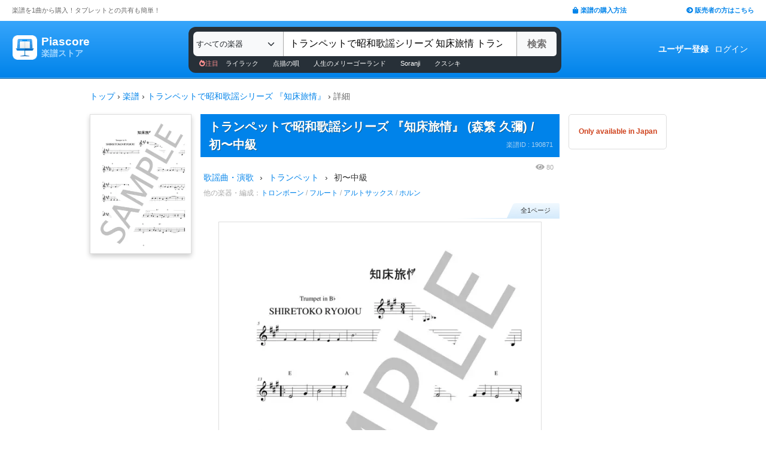

--- FILE ---
content_type: text/html; charset=utf-8
request_url: https://store.piascore.com/scores/190871
body_size: 15425
content:
<!DOCTYPE html><html lang="ja"><head><script src="https://www.googletagmanager.com/gtag/js?id=G-RNEBFYZY2T" async="async"></script><script>window.dataLayer = window.dataLayer || [];
function gtag(){dataLayer.push(arguments);}
gtag('js', new Date());

//gtag('config', 'UA-70682640-3');
gtag('config', 'G-RNEBFYZY2T');   // for GA4
gtag('config', 'UA-167052488-3'); // for UA</script><meta charset="utf-8" /><meta content="IE=Edge,chrome=1" http-equiv="X-UA-Compatible" /><meta content="width=device-width, initial-scale=1.0" name="viewport" /><script src="/assets/application-d650a9de9d72070a2da2dbc3f80ba88b137910f0d3c3fc6a267918e8edbffb13.js" async="async"></script><link rel="stylesheet" media="screen" href="/packs/css/application-54960c2c.css" /><script src="/packs/js/application-bd984ba946b20e874b3b.js" defer="defer"></script><link as="style" href="https://use.fontawesome.com/releases/v5.6.3/css/all.css" rel="preload" /><link as="style" crossorigin="anonymous" href="https://cdn.jsdelivr.net/npm/bootstrap@5.1.3/dist/css/bootstrap.min.css" integrity="sha384-1BmE4kWBq78iYhFldvKuhfTAU6auU8tT94WrHftjDbrCEXSU1oBoqyl2QvZ6jIW3" rel="preload" /><script async="" crossorigin="anonymous" integrity="sha384-ka7Sk0Gln4gmtz2MlQnikT1wXgYsOg+OMhuP+IlRH9sENBO0LRn5q+8nbTov4+1p" src="https://cdn.jsdelivr.net/npm/bootstrap@5.1.3/dist/js/bootstrap.bundle.min.js"></script><link as="style" href="/assets/application-60ee55ea524bc4ccddd4f82abe4ba31645bc731ce0f9ffac81b0d4327556efac.css" rel="preload" /><link as="font" crossorigin="" href="/assets/fontawesome-webfont-ba0c59deb5450f5cb41b3f93609ee2d0d995415877ddfa223e8a8a7533474f07.woff" rel="preload" /><link href="https://use.fontawesome.com" rel="preconnect" /><link href="https://use.fontawesome.com/releases/v5.6.3/css/all.css" rel="stylesheet" /><link crossorigin="anonymous" href="https://cdn.jsdelivr.net/npm/bootstrap@5.1.3/dist/css/bootstrap.min.css" integrity="sha384-1BmE4kWBq78iYhFldvKuhfTAU6auU8tT94WrHftjDbrCEXSU1oBoqyl2QvZ6jIW3" rel="stylesheet" /><link rel="stylesheet" media="all" href="/assets/application-60ee55ea524bc4ccddd4f82abe4ba31645bc731ce0f9ffac81b0d4327556efac.css" /><link href="/site.webmanifest" rel="manifest" /><meta name="csrf-param" content="authenticity_token" />
<meta name="csrf-token" content="CadK9kSyiZvSmZht+0HzoZSqlz2ESwwy7jsKOt3dzzc7G0kblJt+tZR0tEz1E2HJH6/SRCC7XxnVlqfpAe5dKw==" /><meta content="楽譜, ピアノ楽譜, ギター楽譜, 楽譜ダウンロード, 楽譜購入, バンドスコア, 弾き語り楽譜, 管楽器楽譜, 弦楽器楽譜, タブレット楽譜" name="keywords" /><title>【楽譜】トランペットで昭和歌謡シリーズ 『知床旅情』 / 森繁 久彌 (トランペット / 初〜中級)  - Piascore 楽譜ストア</title><!--Le HTML5 shim, for IE6-8 support of HTML elements--><!--[if lt IE 9]><![endif]--><script src="//cdnjs.cloudflare.com/ajax/libs/html5shiv/3.6.1/html5shiv.js"></script><link rel="shortcut icon" type="image/x-icon" href="https://store.piascore.com/favicon.ico" /><meta content="【楽譜】トランペットで昭和歌謡シリーズ 『知床旅情』 / 森繁 久彌 (トランペット / 初〜中級)  - Piascore 楽譜ストア" property="og:title" /><meta content="https://store.piascore.com/scores/190871" property="og:url" /><meta content="https://store.piascore.com/scores/ogp?score_id=190871" property="og:image" /><meta content="1200" property="og:image:width" /><meta content="630" property="og:image:height" /><meta content="【楽譜】トランペットで昭和歌謡シリーズ 『知床旅情』 / 森繁 久彌 (トランペット / 初〜中級)  - Piascore 楽譜ストア" property="og:image:alt" /><meta content="product" property="og:type" /><meta content="リリース 1970年11月1日
ジャンル フォーク
レーベル 日本グラモフォン
ゴールドディスク
第13回日本レコード大賞・歌唱賞
チャート最高順位
週間1位（オリコン）
1971年度年間2位（オリコン）

作詞・作..." property="og:description" /><meta content="ja_JP" property="og:locale" /><meta content="Piascore楽譜ストア" property="og:site_name" /><meta content="215422848581334" property="fb:app_id" /><meta content="summary_large_image" name="twitter:card" /><meta content="@piascore_store" name="twitter:site" /><meta content="@piascore_store" name="twitter:creator" /><meta content="【楽譜】トランペットで昭和歌謡シリーズ 『知床旅情』 / 森繁 久彌 (トランペット / 初〜中級)  - Piascore 楽譜ストア" name="twitter:title" /><meta content="リリース 1970年11月1日
ジャンル フォーク
レーベル 日本グラモフォン
ゴールドディスク
第13回日本レコード大賞・歌唱賞
チャート最高順位
週間1位（オリコン）
1971年度年間2位（オリコン）

作詞・作..." name="twitter:description" /><meta content="https://store.piascore.com/scores/ogp?score_id=190871" name="twitter:image" /><meta content="リリース 1970年11月1日
ジャンル フォーク
レーベル 日本グラモフォン
ゴールドディスク
第13回日本レコード大賞・歌唱賞
チャート最高順位
週間1位（オリコン）
1971年度年間2位（オリコン）

作詞・作..." name="description" /><link href="https://store.piascore.com/scores/190871" rel="canonical" /><meta content="no-cache" name="turbolinks-cache-control" /><meta content="index, follow" name="robots" /><meta content="6R2cGpGFUcglR2wKEpBYUsthtPYq_aUZig14Nuj7_xQ" name="google-site-verification" /><style type="text/css">*{font-family:"Hiragino Kaku Gothic ProN","Meiryo","MS PGothic",sans-serif}</style><script type="application/ld+json">{"@context":"https://schema.org","@graph":[{"@type":"Organization","@id":"https://piascore.com/#organization","name":"Piascore","url":"https://piascore.com/","sameAs":["https://www.facebook.com/piascore","https://twitter.com/piascore"],"logo":{"@type":"ImageObject","@id":"https://piascore.com/#logo","url":"http://piascore.com/wp-content/uploads/2018/01/piascore_logo.png","caption":"Piascore"},"image":{"@id":"https://piascore.com/#logo"}},{"@type":"WebSite","@id":"https://store.piascore.com/#website","url":"https://store.piascore.com/","name":"Piascore 楽譜ストア","publisher":{"@id":"https://piascore.com/#organization"},"potentialAction":{"@type":"SearchAction","target":"https://store.piascore.com/search?n={search_term_string}","query-input":"required name=search_term_string"}},{"@type":"Product","name":"トランペットで昭和歌謡シリーズ 『知床旅情』","description":"トランペットで昭和歌謡シリーズ 『知床旅情』 / 初〜中級 / トランペット の楽譜。","alternateName":["トランペットで昭和歌謡シリーズ 『知床旅情』"],"mpn":"190871","sku":"190871","image":["https://store.piascore.com/scores/190871/sample_image?page_id=1","https://store.piascore.com/scores/ogp?score_id=190871"],"offers":{"@type":"Offer","priceCurrency":"JPY","price":"220","availability":"http://schema.org/OnlineOnly","url":"https://store.piascore.com/scores/190871"}}]}</script><style type="text/css">body{font-size:14px;line-height:1.42857;color:#333333}</style></head><body><style type="text/css">.search-placeholder::-webkit-input-placeholder{color:#B0B0B0}.fa-unicode{font-family:fontawesome-webfont;text-decoration:inherit}ul.nav.navbar-nav li a:hover{text-decoration:underline;background:inherit}.logo-letter a{border:1px solid transparent}.logo-letter a:hover{text-decoration:none;border-radius:5px}@media screen and (min-width: 600px){.logo-letter a:hover{border:1px solid #92c9f5}}@media screen and (max-width: 600px){.navbar-nav li{float:left}.header_top{height:20px;margin:5px 3px 0 3px}.header_top .about_page{font-size:10px}.header_top .publisher{font-size:10px;margin:0px 0 0 0}}@media screen and (min-width: 600px){.header_top{height:35px;margin:0 20px}.header_top .about_page{font-size:11px;color:#676767;margin:10px 0 0 0}.header_top .publisher{font-size:11px;font-weight:bold;margin:10px 0 0 0}}</style><div><div class="header_top"><div class="about_page" style="float: left;">楽譜を1曲から購入！タブレットとの共有も簡単！</div><div class="publisher" style="float: right;"><a data-turbolinks="false" href="/howto"><span class="fas fa-shopping-bag"></span><span style="padding:0 0 0 3px;">楽譜の購入方法</span></a><a class="sp_hidden" style="padding:0 0 0 100px;" href="https://publish.piascore.com/"><span class="fas fa-arrow-circle-right"></span><span style="padding:0 0 0 3px;">販売者の方はこちら</span></a></div></div><style type="text/css">@media screen and (max-width: 600px){#header-logo{margin:0px 0 0 10px}#header-user{margin-top:11px}}@media screen and (min-width: 600px){#header-logo{margin:13px 0 0 10px;padding:10px 10px 10px 10px;height:61px}.flex-headers.go-to-near{margin:auto 20px}#header-user{margin:0px 20px 0 0}}.flex-headers{display:flex;top:0;bottom:0}.flex-headers.go-to-near{position:relative}#header-search{margin-top:10px}#sticky-header-content.is-sticky{position:fixed;top:0;z-index:100}#sticky-header-content.is-sticky #header-logo{margin-top:13px}#sticky-header-content.is-sticky #header-search{margin-top:8.5px}#sticky-header-content.is-sticky #header-user{margin-top:0px}#sticker-assistant{margin-top:95px}@media screen and (max-width: 600px){[type="search"]::-webkit-search-cancel-button,[type="search"]::-webkit-search-decoration{-webkit-appearance:none}#header-search{display:none}#sticker-assistant{display:none}.webstore_logo{height:34px;width:34px}.letter_piascore{font-size:13px}.letter_scoreshop{font-size:10px}.letter_container{margin:3px 5px 0}.header_container{height:45px;padding:5px 0 20px 0}}@media screen and (min-width: 600px){#sticky-header-content{height:95px;float:left;width:100%}#header-searchsmart{display:none}.webstore_logo{height:41px;width:41px}.letter_piascore{font-size:19px}.etter_scoreshop{font-size:13px}.letter_container{margin:0px 6.5px 6.5px 6.5px;height:45px}.header_container{height:100%}}</style><div id="sticky-header-content" style="background: linear-gradient(to bottom,#37A5FB,#0083EA);"><style type="text/css">.search_box{background:#273038}</style><div class="header_container" style="display: flex; position: relative;"><div class="logo-letter" style="display: flex;"><h1 style="margin: 0; padding: 0; font-size: inherit;"><a style="" id="header-logo" class="flex-headers zoom-relative-logo" href="/"><div style="display:flex;"><img class="webstore_logo" style="margin: auto;" src="/assets/webstore_logo-e0664e4bfca14a8071b93d4328754e45b7f588b1b5586f95fc781510785655fa.png" alt="Webstore logo" /><div class="letter_container"><div class="letter_piascore" style="color:#FFFFFF; font-weight:bold;">Piascore</div><div class="letter_scoreshop" style="color:#9FD5FF; font-weight:bold;">楽譜ストア</div></div></div></a></h1></div><div class="zoom-relative" style="margin: 0 auto; display: flex; width: 100%; max-width: 623px;"><div id="header-search" style="width: 100%; height:42px;"><style type="text/css">@media screen and (max-width: 600px){input::-webkit-input-placeholder{font-size:14px;line-height:3}}</style><div class="search_box" style="padding:8px; border-radius:12px;"><form id="keyword_form" style="overflow: auto; display: flex; width: 100%;" action="/search" accept-charset="UTF-8" method="get"><select class="form-select bg-light" name="i" onchange="this.form.submit()" style="border-radius: 7px 0 0 7px; border: 0px solid #7BC2FA; font-size:13px; height:41px; padding:0px 0 0px 5px; width:150px; cursor: pointer;"><option value="">すべての楽器</option><option value="10">ピアノ（ソロ）</option><option value="20">ピアノ（弾き語り）</option><option value="25">ピアノ（伴奏）</option><option value="30">ピアノ（連弾）</option><option value="35">ピアノ（1台6手）</option><option value="37">ピアノ（1台8手）</option><option value="40">ピアノ（2台4手）</option><option value="45">ピアノ（2台8手）</option><option value="50">電子オルガン（ソロ）</option><option value="52">電子オルガン（アンサンブル）</option><option value="54">電子オルガン（弾き語り）</option><option value="57">オルガン</option><option value="70">チェンバロ</option><option value="80">アコーディオン</option><option value="83">鍵盤ハーモニカ</option><option value="84">トイピアノ / チェレスタ</option><option value="100">ギター（弾き語り）</option><option value="110">ギター（ソロ）</option><option value="130">メロディ</option><option value="140">ギター（デュオ）</option><option value="147">ギター（重奏）</option><option value="150">バンドスコア</option><option value="160">ギター（室内楽）</option><option value="170">ウクレレ（ソロ）</option><option value="173">ウクレレ（弾き語り）</option><option value="176">ウクレレ（アンサンブル）</option><option value="180">エレキギター</option><option value="183">エレキベース</option><option value="190">マンドリン</option><option value="205">ヴァイオリン</option><option value="210">ヴィオラ</option><option value="215">チェロ</option><option value="220">コントラバス</option><option value="225">ハープ</option><option value="320">アルトサックス</option><option value="322">テナーサックス</option><option value="324">バリトンサックス</option><option value="326">ソプラノサックス</option><option value="335">ホルン</option><option value="340">トランペット</option><option value="342">トロンボーン</option><option value="344">チューバ</option><option value="348">ユーフォニアム</option><option value="350">フルート</option><option value="353">ピッコロ</option><option value="356">オーボエ</option><option value="359">クラリネット</option><option value="362">ファゴット</option><option value="405">オカリナ</option><option value="410">リコーダー</option><option value="415">ハーモニカ</option><option value="420">三味線</option><option value="425">二胡</option><option value="427">三線</option><option value="428">サンレレ</option><option value="430">大正琴</option><option value="435">箏</option><option value="440">篠笛</option><option value="443">笙</option><option value="445">尺八</option><option value="450">琵琶</option><option value="520">アンサンブル（ピアノ＋他楽器）</option><option value="530">アンサンブル（ピアノ＋歌）</option><option value="550">アンサンブル（パート）</option><option value="570">アンサンブル（金管）</option><option value="572">アンサンブル（木管）</option><option value="573">アンサンブル（弦楽）</option><option value="575">アンサンブル（リコーダー）</option><option value="577">アンサンブル（打楽器）</option><option value="580">オーケストラ</option><option value="586">吹奏楽（パート）</option><option value="588">吹奏楽（全パート）</option><option value="590">吹奏楽（フルスコア）</option><option value="595">弦楽四重奏</option><option value="597">ビッグバンド</option><option value="605">アカペラ</option><option value="610">ゴスペル</option><option value="615">合唱</option><option value="618">合唱（混声3部）</option><option value="619">合唱（混声4部）</option><option value="633">合唱（同声3部）</option><option value="705">ドラム</option><option value="740">マリンバ</option><option value="745">シロフォン   </option><option value="750">ビブラフォン</option><option value="755">グロッケンシュピール</option><option value="910">全て</option><option value="915">ミュージックベル</option><option value="917">ハンドベル</option><option value="920">ハンドチャイム</option><option value="925">カリンバ</option><option value="99910">その他</option><option value="99920">不明</option></select><input type="search" name="n" id="n" value="トランペットで昭和歌謡シリーズ 知床旅情 トランペット" style="-webkit-appearance:none; border-top:0px; border-right:1px solid #CCC; border-bottom:0px; border-left:1px solid #AAA; width: 100%; height: 41px; font-size: 16px; border-radius: 0px; margin: auto; padding: 10px;" class="search-placeholder fa-unicode" placeholder=" 曲名、アーティストなど" /><input type="submit" value="検索" class="btn btn-light" style="color:#747272; border: 0px solid #C2C2C2; border-left:1px solid #AAA; border-radius: 0 5px 5px 0; width: 90px; height: 41px; font-weight: bold; font-size: 16px; margin: auto auto auto -2px;" /></form><style type="text/css">#recommend_keywords{font-size:11px;margin:5px 0px 0px 10px}#recommend_keywords .recommend_keyword{color:#ffffff;padding:10px 12px}#recommend_keywords a:hover{color:#a7c6dc;text-decoration:none}</style><div id="recommend_keywords"><span style="color:#ff9191;"><span class="fas fa-fire-alt"></span>注目</span><a class="recommend_keyword" href="/search?n=ライラック">ライラック</a><a class="recommend_keyword" href="/search?n=点描の唄">点描の唄</a><a class="recommend_keyword" href="/search?n=人生のメリーゴーランド">人生のメリーゴーランド</a><a class="recommend_keyword" href="/search?n=Soranji">Soranji</a><a class="recommend_keyword" href="/search?n=クスシキ">クスシキ</a></div></div></div></div><div class="zoom-relative flex-headers" id="header-user" style="align-items:center;"><div style="margin:0 5px 0 10px;"><style type="text/css">@media screen and (max-width: 600px){.header-user-link{font-size:12px;color:#FFFFFF;white-space:nowrap;margin:auto 5px}}@media screen and (min-width: 600px){.header-user-link{margin:auto 5px;color:#FFFFFF;white-space:nowrap}}div .header-user-link:hover{color:#FFFFFF}</style><a style="font-weight: bold;" class="header-user-link" href="/sign_up">ユーザー登録</a><a class="header-user-link" href="/login">ログイン</a></div></div></div><div class="search_box pc_hidden" style="margin:0 0px 0px 0px; padding:7px; border-radius:0px;"><div id="header-searchsmart" style="width: 100%; position: relative;"><form id="keyword_form" style="overflow: auto; display: flex; width: 100%; margin: auto;" action="/search" accept-charset="UTF-8" method="get"><select class="form-select bg-light" name="i" onchange="this.form.submit()" style="border-radius: 7px 0 0 7px; border: 0px solid #7BC2FA; font-size:11px;padding:0 0 0 5px; width:100px"><option value="">すべての楽器</option><option value="10">🎹 ピアノ（ソロ）</option><option value="20">🎹 ピアノ（弾き語り）</option><option value="25">🎹 ピアノ（伴奏）</option><option value="30">🎹 ピアノ（連弾）</option><option value="35">🎹 ピアノ（1台6手）</option><option value="37">🎹 ピアノ（1台8手）</option><option value="40">🎹 ピアノ（2台4手）</option><option value="45">🎹 ピアノ（2台8手）</option><option value="50">🎹 電子オルガン（ソロ）</option><option value="52">🎹 電子オルガン（アンサンブル）</option><option value="54">🎹 電子オルガン（弾き語り）</option><option value="57">🎹 オルガン</option><option value="70">🎹 チェンバロ</option><option value="80">🪗 アコーディオン</option><option value="83">🎹 鍵盤ハーモニカ</option><option value="84">🎹 トイピアノ / チェレスタ</option><option value="100">🎸 ギター（弾き語り）</option><option value="110">🎸 ギター（ソロ）</option><option value="130">　 メロディ</option><option value="140">🎸 ギター（デュオ）</option><option value="147">🎸 ギター（重奏）</option><option value="150">🎸 バンドスコア</option><option value="160">🎸 ギター（室内楽）</option><option value="170">　 ウクレレ（ソロ）</option><option value="173">　 ウクレレ（弾き語り）</option><option value="176">　 ウクレレ（アンサンブル）</option><option value="180">🎸 エレキギター</option><option value="183">🎸 エレキベース</option><option value="190">🪕 マンドリン</option><option value="205">🎻 ヴァイオリン</option><option value="210">🎻 ヴィオラ</option><option value="215">🎻 チェロ</option><option value="220">🎻 コントラバス</option><option value="225">　 ハープ</option><option value="320">🎷 アルトサックス</option><option value="322">🎷 テナーサックス</option><option value="324">🎷 バリトンサックス</option><option value="326">🎷 ソプラノサックス</option><option value="335">🎺 ホルン</option><option value="340">🎺 トランペット</option><option value="342">🎺 トロンボーン</option><option value="344">🎺 チューバ</option><option value="348">🎺 ユーフォニアム</option><option value="350">🪈 フルート</option><option value="353">🪈 ピッコロ</option><option value="356">🪈 オーボエ</option><option value="359">🪈 クラリネット</option><option value="362">🪈 ファゴット</option><option value="405">　 オカリナ</option><option value="410">🪈 リコーダー</option><option value="415">　 ハーモニカ</option><option value="420">　 三味線</option><option value="425">　 二胡</option><option value="427">　 三線</option><option value="428">　 サンレレ</option><option value="430">　 大正琴</option><option value="435">　 箏</option><option value="440">　 篠笛</option><option value="443">　 笙</option><option value="445">　 尺八</option><option value="450">　 琵琶</option><option value="520">🎹 アンサンブル（ピアノ＋他楽器）</option><option value="530">🎹 アンサンブル（ピアノ＋歌）</option><option value="550">　 アンサンブル（パート）</option><option value="570">🎺 アンサンブル（金管）</option><option value="572">🪈 アンサンブル（木管）</option><option value="573">🎻 アンサンブル（弦楽）</option><option value="575">🪈 アンサンブル（リコーダー）</option><option value="577">🥁 アンサンブル（打楽器）</option><option value="580">　 オーケストラ</option><option value="586">🎺 吹奏楽（パート）</option><option value="588">🎺 吹奏楽（全パート）</option><option value="590">🎺 吹奏楽（フルスコア）</option><option value="595">🎻 弦楽四重奏</option><option value="597">　 ビッグバンド</option><option value="605">🗣️ アカペラ</option><option value="610">🗣️ ゴスペル</option><option value="615">🗣️ 合唱</option><option value="618">🗣️ 合唱（混声3部）</option><option value="619">🗣️ 合唱（混声4部）</option><option value="633">🗣️ 合唱（同声3部）</option><option value="705">🥁 ドラム</option><option value="740">　 マリンバ</option><option value="745">　 シロフォン   </option><option value="750">　 ビブラフォン</option><option value="755">　 グロッケンシュピール</option><option value="910">　 全て</option><option value="915">🔔 ミュージックベル</option><option value="917">🔔 ハンドベル</option><option value="920">　 ハンドチャイム</option><option value="925">　 カリンバ</option><option value="99910">　 その他</option><option value="99920">　 不明</option></select><input type="search" name="n" id="search_field" value="トランペットで昭和歌謡シリーズ 知床旅情 トランペット" style="-webkit-appearance:none; border-radius: 0px;background:#FFFFFF; width: calc(100% - 159px); height: 41px; font-size: 16px; border: 0px;  border-left:1px solid #DDD; margin: auto; padding: 10px;" class="search-placeholder fa-unicode" placeholder=" 曲名、アーティストなど" /><a onclick="var searchField = document.getElementById(&quot;search_field&quot;); searchField.value = &quot;&quot;; searchField.focus(); return false;" style="color:#AAA; position:absolute; top:12px; right:60px; display:block; width:30px; background:transparent; text-align:center;"><i class="fas fa-times"></i></a><input type="submit" value="検索" class="btn btn-light" style="color: #747272; border: 0px; border-left:1px solid #DDD; border-radius: 0 7px 7px 0; width: 60px; height: 41px; font-weight: bold; font-size: 14px; margin: auto auto auto -2px;" /></form></div></div></div><style type="text/css">@media screen and (max-width: 600px){.assistant_container{padding:0 0px}.assistant_content{font-size:9px;margin:0 0px;text-align:center}}@media screen and (min-width: 600px){.assistant_container{padding:0 20px}.assistant_content{margin:0 15px;text-align:center}}</style><div id="sticker-assistant" style="border-top: 1px solid #62ADE7;border-bottom: 1px solid #0C66AD;"></div></div><script>// AIDEV-NOTE: スクロール時にヘッダーの高さを動的に変更する実装
(function() {
  let l, s, u, sticker, assistant, originTop, recommend_keywords, header_fav_button;
  let resizeHandler, scrollHandler;

  const initHeader = () => {
    l = document.getElementById('header-logo');
    s = document.getElementById('header-search');
    u = document.getElementById('header-user');
    sticker = document.getElementById('sticky-header-content');
    assistant = document.getElementById('sticker-assistant');
    recommend_keywords = document.getElementById('recommend_keywords');
    header_fav_button = document.getElementById('header_fav_button');

    if (!sticker) {
      console.error("sticky-header-content not found");
      return;
    }

    // ヘッダートップの位置を取得（35pxのheader_topの高さ）
    originTop = sticker.getBoundingClientRect().top + window.scrollY;

    // リサイズ処理
    if (resizeHandler) {
      window.removeEventListener('resize', resizeHandler);
    }
    resizeHandler = () => {
      if (!l || !s || !u) return;
      const l_rect = l.getBoundingClientRect();
      const s_rect = s.getBoundingClientRect();
      const u_rect = u.getBoundingClientRect();
      const l_r = l_rect.left + l_rect.width;
      const s_l = s_rect.left;
      const s_r = s_rect.left + s_rect.width;
      const u_l = u_rect.left;
      if (l_r > s_l || s_r > u_l) {
        l.classList.add('go-to-near');
        u.classList.add('go-to-near');
      } else {
        l.classList.remove('go-to-near');
        u.classList.remove('go-to-near');
      }
    };
    window.addEventListener('resize', resizeHandler);

    // 初回リサイズを実行
    resizeHandler();

    // スクロール処理
    if (scrollHandler) {
      window.removeEventListener('scroll', scrollHandler);
    }
    scrollHandler = () => {
      const wt = window.scrollY;
      const headerMaxHeight = 95;
      const headerMinHeight = 61;
      const targetZoom = 0.8;
      const targetZoomLogo = 0.64;

      if (window.innerWidth < 601) { // Not 600! PSS-300
        return;
      }

      let t = headerMaxHeight - (wt - originTop);
      if (t < headerMinHeight) {
        t = headerMinHeight;
        if (recommend_keywords) recommend_keywords.style.display = "none";
        if (header_fav_button) header_fav_button.style.display = "none";
      }
      if (t > headerMaxHeight) {
        t = headerMaxHeight;
        if (recommend_keywords) recommend_keywords.style.display = "block";
        if (header_fav_button) header_fav_button.style.display = "block";
      }
      // linear function
      const z = (1.0 - targetZoom) / (headerMaxHeight - headerMinHeight) * (t - headerMinHeight) + targetZoom;
      const zL = (1.0 - targetZoomLogo) / (headerMaxHeight - headerMinHeight) * (t - headerMinHeight) + targetZoomLogo;

      sticker.style.height = t + 'px';

      const zoomElements = document.querySelectorAll('.zoom-relative');
      zoomElements.forEach(el => el.style.zoom = z);

      const zoomLogoElements = document.querySelectorAll('.zoom-relative-logo');
      zoomLogoElements.forEach(el => el.style.zoom = zL);

      if (originTop < wt) {
        sticker.classList.add('is-sticky');
      } else {
        sticker.classList.remove('is-sticky');
      }
    };
    window.addEventListener('scroll', scrollHandler);
  };

  // ページロード時に初期化
  window.addEventListener('load', () => {
    initHeader();
  });

  // Turbolinks対応
  document.addEventListener('turbolinks:load', () => {
    initHeader();
  });
})();</script><!-- main --><style type="text/css">.breadcrumbs_top ol.breadcrumbs{list-style-type:none;padding:0;margin:0}.breadcrumbs_top li{display:inline}.breadcrumbs_top li:not(:last-child):after{color:#666}.breadcrumbs_top li.current{color:#666}@media screen and (max-width: 600px){.breadcrumbs_top{padding-left:10px;width:100%;margin:8px auto;font-size:12px}.body{width:100%}.inner_main{width:100%}}@media screen and (min-width: 600px){.breadcrumbs_top{width:980px;margin:20px auto;font-size:14px}.inner_main{width:980px}}</style><nav aria-label="breadcrumb" class="breadcrumbs_top"><ol class="breadcrumbs"><li><a href="/">トップ</a></li> &rsaquo; <li><a href="/scores">楽譜</a></li> &rsaquo; <li><a href="/search?n=%E3%83%88%E3%83%A9%E3%83%B3%E3%83%9A%E3%83%83%E3%83%88%E3%81%A7%E6%98%AD%E5%92%8C%E6%AD%8C%E8%AC%A1%E3%82%B7%E3%83%AA%E3%83%BC%E3%82%BA+%E3%80%8E%E7%9F%A5%E5%BA%8A%E6%97%85%E6%83%85%E3%80%8F">トランペットで昭和歌謡シリーズ 『知床旅情』</a></li> &rsaquo; <li class="current">詳細</li></ol></nav><script>document.addEventListener('DOMContentLoaded', function() {
  var script = document.createElement('script');
  script.type = 'application/ld+json';
  script.text = JSON.stringify({"@context":"https://schema.org","@type":"BreadcrumbList","itemListElement":[{"@type":"ListItem","position":1,"name":"トップ","item":"https://store.piascore.com/"},{"@type":"ListItem","position":2,"name":"楽譜","item":"https://store.piascore.com/scores"},{"@type":"ListItem","position":3,"name":"トランペットで昭和歌謡シリーズ 『知床旅情』","item":"https://store.piascore.com/search?n=%E3%83%88%E3%83%A9%E3%83%B3%E3%83%9A%E3%83%83%E3%83%88%E3%81%A7%E6%98%AD%E5%92%8C%E6%AD%8C%E8%AC%A1%E3%82%B7%E3%83%AA%E3%83%BC%E3%82%BA+%E3%80%8E%E7%9F%A5%E5%BA%8A%E6%97%85%E6%83%85%E3%80%8F"},{"@type":"ListItem","position":4,"name":"詳細","item":"https://store.piascore.com/scores/190871"}]});
  document.head.appendChild(script);
});</script><style type="text/css">.container{width:100%;max-width:none;padding:0px}</style><div class="container"><style type="text/css">.container{padding:0px}</style><style type="text/css">@media screen and (max-width: 600px){.show_page{width:100%;font-size:20px;margin:0 0 0 0px}#notice_notification_parts{font-size:13px}#notice_notification_parts ul{margin:0px;padding:0px 20px}}@media screen and (min-width: 600px){.show_page{width:980px;margin:0px auto}}</style><div class="show_page" data-turbolinks="false"><div id="notice_notification_parts"></div><div id="alert_notification_parts"></div><style type="text/css">@media screen and (max-width: 600px){.pc{display:none !important}}@media screen and (min-width: 600px){.sp{display:none !important}}</style><style type="text/css">.score-is-purchased-flash{position:relative;width:100%;margin:0 0 22px 0;border:1px solid #43A405;font-weight:bold;color:#43A405;align-items:center}.score-is-purchased-flash-download{background:#cf431e;color:white;font-weight:normal;font-size:10px;text-align:center}@media screen and (max-width: 600px){.score-is-purchased-flash{padding:0px 10px;height:82px}}@media screen and (min-width: 600px){.score-is-purchased-flash{height:73px;display:flex;font-size:21px;border-radius:5px;padding-left:86px}.score-is-purchased-flash-msg{font-size:16px;margin-left:53px}.score-is-purchased-flash-download{padding:8px 12px;border-radius:3px;margin:0 5px}}</style><div style="text-align:center;"></div><div class="page_left" style=" width:170px; box-shadow: 0 4px 8px 0 rgba(0, 0, 0, 0.2)"><img class="bookcover" style="width: 170px; border: 1px solid #DDD;" src="https://image.piascore.com/store/coverimage/site_l/ptrp1965e.png" alt="Ptrp1965e" /></div><style type="text/css">@media screen and (max-width: 600px){.bookcover{display:none}}@media screen and (min-width: 600px){.page_left{float:left}}</style><style type="text/css">.score_title h1,.score_title h2{display:inline;font-weight:bold;font-size:20px;text-shadow:1px 1px #196190;line-height:1.5;margin-right:10px}.score-title{font-weight:bold;font-size:20px;text-shadow:1px 1px #196190;line-height:1.5;margin-right:10px}.bank_score_id{float:right;color:#aad1ef}@media screen and (max-width: 600px){.page_center{width:100%;font-size:14px;margin:0 0 0 0px;width:100%}.score_title{width:100%;padding:6px 0 6px 10px;margin:0px}.bank_score_id{font-size:11px;line-height:30px;margin-right:5px}}@media screen and (min-width: 600px){.page_center{float:left;font-size:14px;width:600px;margin:0 0 0 15px}.score_title{padding:6px 6px 6px 14px}.bank_score_id{font-size:11px;padding:8px 5px 0 0}}</style><div class="page_center"><div class="score_title" style="background: #0083EA; color: white;"><h2 class="score-title">トランペットで昭和歌謡シリーズ 『知床旅情』 (森繁 久彌) / 初〜中級</h2><div class="bank_score_id">楽譜ID : 190871</div><div style="clear:both;"></div></div><style type="text/css">.score_info_main_content .header{padding:5px 10px;background:#2388ca;color:#FFF;font-size:15px;font-weight:bold;text-shadow:2px 2px #196190}.score_info_main_content .body{padding:0px 0 10px 0;font-size:12px}@media screen and (max-width: 600px){.score_info_main_content{margin:5px 0 16px 0}}@media screen and (min-width: 600px){.score_info_main_content{margin:10px 0 16px 0}}</style><div class="score_info_main_content"><div style="overflow: auto"><div style="display:flex; justify-content: flex-end; align-items:center; "><style type="text/css">.access_count{color:#AAA}@media screen and (max-width: 600px){.access_count{margin:5px 0;padding:0 5px 0px 0;font-size:10px}.access_count .fas{font-size:12px}}@media screen and (min-width: 600px){.access_count{padding:0 10px 0px 0;font-size:11px}.access_count .fas{font-size:13px}}</style><div class="access_count"><span class="fas fa-eye"></span><span style="padding:0 0 0 3px;">80</span></div></div><div><style type="text/css">.score-breadcrumb{overflow:auto;float:left}.score-breadcrumb .bread-text{float:left}.score-breadcrumb .bread-arrow{float:left}@media screen and (max-width: 600px){.score-breadcrumb{font-size:12px;margin:0 0 0 4px}.score-breadcrumb .bread-text{margin:0 1px}.score-breadcrumb .bread-arrow{margin:0 1px}}@media screen and (min-width: 600px){.score-breadcrumb .bread-text{margin:0 5px}.score-breadcrumb .bread-arrow{margin:0 5px}}</style><div class="score-breadcrumb"><div class="bread-text"><a href="/search?g=160">歌謡曲・演歌</a></div><div class="bread-arrow">›</div></div><div class="score-breadcrumb"><div class="bread-text"><a href="/search?i=340">トランペット</a></div><div class="bread-arrow">›</div></div><div class="score-breadcrumb"><div class="bread-text">初〜中級</div></div><div style="clear:both;"></div></div></div><style type="text/css">.item_more{color:#AAA}@media screen and (max-width: 600px){.item_more{font-size:11px;margin:5px 5px}}@media screen and (min-width: 600px){.item_more{font-size:12px;margin:8px 5px}}</style><div class="item_more"><span>他の楽器・編成：</span><span style=""><a href="/scores/190872">トロンボーン</a> / </span><span style=""><a href="/scores/190873">フルート</a> / </span><span style=""><a href="/scores/190874">アルトサックス</a> / </span><span style=""><a href="/scores/375768">ホルン</a></span></div><div class="body"><style type="text/css">.score-page-num{font-size:11px;width:88px;height:25px;line-height:25px;text-align:center;padding-left:7px;margin:0 0 0 auto}</style><div><div class="score-page-num">全1ページ</div><div class="score-page-num-line"></div></div><style type="text/css">.static_score_image{float:left;text-align:center}.static_score_image img{width:90%;border:1px solid #DDD}</style><div><div class="static_score_image" style="width:100%;"><img style="" alt="トランペットで昭和歌謡シリーズ 『知床旅情』 (森繁 久彌) / 初〜中級 - サンプル譜面 1/1" src="https://image.piascore.com/store/sampleimage/ptrp1965e_1.jpg" /></div><div style="clear:both;"></div></div></div></div><div style="overflow: auto;"><style type="text/css">.score-description{line-height:2.0em;color:#595959;word-wrap:break-word}.score-persons .person.non-desc{float:left;width:20%}@media screen and (max-width: 600px){.score-description{padding:5px 15px;font-size:14px}#persons.score-persons{padding:5px 15px}.score-persons{font-size:14px}.score-persons .person{margin-bottom:0px;font-size:14px;float:left;width:33%}.score-persons .person .person_category{font-size:10px;margin-top:5px;margin-bottom:5px;color:#595959}.score-persons .person .publishers{font-size:10px;margin-top:5px;margin-bottom:5px}.score-persons .person .publisher_name{margin-bottom:11px}.person.non-desc{width:20%}}@media screen and (min-width: 600px){.score-description{width:428.5px;float:left;padding-right:30.5px;margin-right:30.5px;font-size:14px;border-right:1px solid #D7D7D7}.score-persons{float:left;width:141px}.person{margin-bottom:37px}.person.non-desc{float:left;width:20%}.person_category{font-size:11px;margin-bottom:11px;color:#595959}.publisher_name{font-size:13px;margin-bottom:11px}.person_name{font-size:13px}.publishers{font-size:11px;margin-bottom:11px}}</style><div class="score-description" id="description"><p>リリース 1970年11月1日
<br />ジャンル フォーク
<br />レーベル 日本グラモフォン
<br />ゴールドディスク
<br />第13回日本レコード大賞・歌唱賞
<br />チャート最高順位
<br />週間1位（オリコン）
<br />1971年度年間2位（オリコン）</p>

<p>作詞・作曲は森繁久彌　1965年です。</p>

<p>類似の昭和歌謡については、下のタグ、『トランペットで昭和歌謡シリーズ』をクリックして検索できます。</p></div><style type="text/css">@media screen and (max-width: 600px){.score-persons{height:100% !important}}</style><div class="score-persons" id="persons"><div class="person"><div class="person_category">作曲</div><div class="person_name"><a href="/search?p=380" style="display:block; color: #0083EA; margin:0 0 12px 0">森繁 久彌</a></div></div><div class="person"><div class="person_category">作詞</div><div class="person_name"><a href="/search?p=380" style="display:block; color: #0083EA; margin:0 0 12px 0">森繁 久彌</a></div></div><div class="person"><div class="publishers">販売者</div><div class="publisher_name"><a href="/search?c=606" style="display:block; color: #0083EA; margin:0 0 12px 0; display:block;"><div class="sp_hidden"><div style="float:left; margin:10px 0 0 0;">wind-note.com</div><div style="cler:both"></div></div><div class="pc_hidden">wind-note.com</div></a></div></div></div><div style="clear:both;"></div></div><style type="text/css">@media screen and (min-width: 600px){#center_purchase_parts{display:none;visibility:hidden}}</style><div id="center_purchase_parts" style="background:#f5f5f5;"></div><style type="text/css">.tag-btn-container{margin:5px 10px 0px 0px;float:left;height:40px}.tag-btn{display:block;position:relative;transition:0.3s;border:1px solid #0083EA;color:#0083EA;padding:7px 10px;border-radius:15px;font-size:11px;font-weight:bold}a.tag-btn:hover{text-decoration:none;margin-top:-3px;border:1px solid #FFFFFF;box-shadow:0px 0px 10px #0083EA}</style><div style="margin:20px 0 0 10px;"><div class="tag-btn-container"><a class="tag-btn" href="/tags/%E6%98%AD%E5%92%8C%E6%AD%8C%E8%AC%A1"><span style="display:block; float:left;">昭和歌謡</span><span style="display:block; float:left; font-size:8px; margin:0px 0px 0px 3px;"> (5195)</span><br style="clear:both;" /></a></div><div class="tag-btn-container"><a class="tag-btn" href="/tags/%E6%A3%AE%E7%B9%81%20%E4%B9%85%E5%BD%8C"><span style="display:block; float:left;">森繁 久彌</span><span style="display:block; float:left; font-size:8px; margin:0px 0px 0px 3px;"> (19)</span><br style="clear:both;" /></a></div><div class="tag-btn-container"><a class="tag-btn" href="/tags/%E5%8A%A0%E8%97%A4%20%E7%99%BB%E7%B4%80%E5%AD%90"><span style="display:block; float:left;">加藤 登紀子</span><span style="display:block; float:left; font-size:8px; margin:0px 0px 0px 3px;"> (159)</span><br style="clear:both;" /></a></div><div class="tag-btn-container"><a class="tag-btn" href="/tags/%E3%83%88%E3%83%A9%E3%83%B3%E3%83%9A%E3%83%83%E3%83%88%E3%81%A7%E6%98%AD%E5%92%8C%E6%AD%8C%E8%AC%A1%E3%82%B7%E3%83%AA%E3%83%BC%E3%82%BA"><span style="display:block; float:left;">トランペットで昭和歌謡シリーズ</span><span style="display:block; float:left; font-size:8px; margin:0px 0px 0px 3px;"> (526)</span><br style="clear:both;" /></a></div><div class="tag-btn-container"><a class="tag-btn" href="/tags/%E7%9F%A5%E5%BA%8A%E6%97%85%E6%83%85"><span style="display:block; float:left;">知床旅情</span><span style="display:block; float:left; font-size:8px; margin:0px 0px 0px 3px;"> (23)</span><br style="clear:both;" /></a></div><div class="tag-btn-container"><a class="tag-btn" href="/tags/1971%E5%B9%B4%E3%83%92%E3%83%83%E3%83%88%E6%9B%B2"><span style="display:block; float:left;">1971年ヒット曲</span><span style="display:block; float:left; font-size:8px; margin:0px 0px 0px 3px;"> (67)</span><br style="clear:both;" /></a></div><div class="tag-btn-container"><a class="tag-btn" href="/tags/%E6%98%AD%E5%92%8C46%E5%B9%B4%E3%83%92%E3%83%83%E3%83%88%E6%9B%B2"><span style="display:block; float:left;">昭和46年ヒット曲</span><span style="display:block; float:left; font-size:8px; margin:0px 0px 0px 3px;"> (79)</span><br style="clear:both;" /></a></div><br style="clear:both;" /></div><style type="text/css">@media screen and (max-width: 600px){.related_scores{margin:20px 0 0 0}}@media screen and (min-width: 600px){.related_scores{margin:60px 0 0 0}}</style><div class="related_scores"></div><div class="related_scores"><div style=""><style type="text/css">.related_header{background:#EDF8FF}@media screen and (max-width: 600px){.related_header{padding:12px 24px 12px 5px}.related_header_title{font-size:18px}}@media screen and (min-width: 600px){.related_header{padding:12px 24px 12px 14px}.related_header_title{font-size:17px}}</style><div class="related_header"><div class="related_header_title" style="font-weight:bold;"><a href="/search?c=606" style="color: #004F8E; text-decoration:underline;">wind-note.com</a><span style="font-size:10px; color:#5D5D5D;">の新着楽譜</span></div></div><div style="height:1px; background:#FFFFFF;"></div><div style="height:1px; background:#c2d5e4;"></div><style type="text/css">.score_list_mini{display:block;margin:0 0 0 -1px}.score_list_mini:hover{background:#F3F3F3;text-decoration:none}.rel_publisher_name_container{line-height:1.0em}@media screen and (max-width: 600px){.score_list_mini{padding:2px 5px;margin:0 0 0 0;border:0.5px solid #D2D2D2;border-right-style:none;border-collapse:collapse}.rel_score_tags{padding:0px 0px 0px 0}.rel_container{height:30px;padding:5px 5px 5px 5px}.rel_score_tag{float:left;font-size:10px;padding:4px 4px;height:20px;margin-right:4px}.movie_tag{width:45px}.rel_image{text-align:center;padding:0px 0 0 0;width:80px;float:right}.rel_bookcover{width:80px}.rel_score_title{padding:5px 10px 5px 5px;font-size:14px;height:60px}.rel_publisher_container{height:30px;font-size:15px;padding:5px 5px 5px 5px}.rel_publisher{margin-left:3px;font-size:10px}.fa-store{font-size:10px}.rel_publisher_name_container{padding:3px 0 0 0px}}@media screen and (min-width: 600px){.score_list_mini{width:150px;float:left;border:1px solid #D2D2D2}.rel_score_tags{width:84px;padding:0px 4px 0 0;float:left}.rel_container{height:87px;padding:10px 0 0 0;overflow:hidden}.rel_score_tag{font-size:10px;display:inline-block}.inst_tag{padding:2px 4px}.level_tag{padding:2px 4px;margin-top:5px}.movie_tag{margin-top:5px;height:17px;width:43px;padding:1px 4px}.rel_image{text-align:center;padding:0px 0 0 0;width:64px;float:left}.rel_bookcover{width:51px}.rel_score_title{font-size:10px;padding:4px;height:45px}.rel_publisher_container{height:43px;padding:4px}.rel_publisher{font-size:10px}.fa-store{font-size:12px}.rel_publisher_name_container{width:116px;padding:2px 0 0 3px}}</style><div style="padding:14px 0 0 0;"><!--[0][:person_regions][360][:name]><![endif]--><a class="score_list_mini" data-turbolinks="false" onclick="gtag(&#39;event&#39;, &#39;show&#39;, {&#39;event_category&#39;: &#39;score&#39;,&#39;event_label&#39;: &#39;company_related_scores&#39;, &#39;value&#39;: &#39;1&#39;});" href="/scores/389700"><div class="rel_container"><div class="rel_image"><img class="rel_bookcover" style="box-shadow: 0px 2px 1px 0 rgba(0,0,0,0.10); border: 1px solid #DDD;" src="https://image.piascore.com/store/coverimage/site_l/pTsax1966l.png" alt="Ptsax1966l" /></div><div class="rel_score_tags"><div><div class="rel_score_tag inst_tag" style="color:#366D02; background: #C8DFB1; border: 0.5px solid #366D02;
text-align: left; line-height: 12px;
border-radius: 4px;">テナーサックス</div></div><div><div class="rel_score_tag level_tag" style="color:#B75901;background: #FADDC3;border: 0.5px solid #B75901;
text-align: left;line-height: 12px;
border-radius: 4px; ">初〜中級</div></div></div><div style="clear:both;"></div></div><div class="rel_score_title" style=" overflow:hidden;  font-weight:bold; color:#0083EA;"><span style="padding: 4px 4px;background: #c70078;color:#FFFFFF;font-size: 10px; margin-right: 3px;">新着</span>テナーサックスで昭和歌謡シリーズ「銭形平次」 / 安藤 実親	</div><div class="rel_publisher_container" style=" overflow:hidden;"><div style="float:left;"><span class="fas fa-store" style="color:#EAB500"></span></div><div class="rel_publisher_name_container" style="float:left;"><span class="rel_publisher" style="color:#848484;">wind-note.com</span></div></div></a><!--[0][:person_regions][360][:name]><![endif]--><a class="score_list_mini" data-turbolinks="false" onclick="gtag(&#39;event&#39;, &#39;show&#39;, {&#39;event_category&#39;: &#39;score&#39;,&#39;event_label&#39;: &#39;company_related_scores&#39;, &#39;value&#39;: &#39;1&#39;});" href="/scores/389703"><div class="rel_container"><div class="rel_image"><img class="rel_bookcover" style="box-shadow: 0px 2px 1px 0 rgba(0,0,0,0.10); border: 1px solid #DDD;" src="https://image.piascore.com/store/coverimage/site_l/pTsax1966r.png" alt="Ptsax1966r" /></div><div class="rel_score_tags"><div><div class="rel_score_tag inst_tag" style="color:#366D02; background: #C8DFB1; border: 0.5px solid #366D02;
text-align: left; line-height: 12px;
border-radius: 4px;">テナーサックス</div></div><div><div class="rel_score_tag level_tag" style="color:#B75901;background: #FADDC3;border: 0.5px solid #B75901;
text-align: left;line-height: 12px;
border-radius: 4px; ">初〜中級</div></div></div><div style="clear:both;"></div></div><div class="rel_score_title" style=" overflow:hidden;  font-weight:bold; color:#0083EA;"><span style="padding: 4px 4px;background: #c70078;color:#FFFFFF;font-size: 10px; margin-right: 3px;">新着</span>テナーサックスで昭和メロディーシリーズ 『笑点のテーマ』 / 中村 八大	</div><div class="rel_publisher_container" style=" overflow:hidden;"><div style="float:left;"><span class="fas fa-store" style="color:#EAB500"></span></div><div class="rel_publisher_name_container" style="float:left;"><span class="rel_publisher" style="color:#848484;">wind-note.com</span></div></div></a><!--[0][:person_regions][360][:name]><![endif]--><a class="score_list_mini" data-turbolinks="false" onclick="gtag(&#39;event&#39;, &#39;show&#39;, {&#39;event_category&#39;: &#39;score&#39;,&#39;event_label&#39;: &#39;company_related_scores&#39;, &#39;value&#39;: &#39;1&#39;});" href="/scores/389707"><div class="rel_container"><div class="rel_image"><img class="rel_bookcover" style="box-shadow: 0px 2px 1px 0 rgba(0,0,0,0.10); border: 1px solid #DDD;" src="https://image.piascore.com/store/coverimage/site_l/pTsax1966g.png" alt="Ptsax1966g" /></div><div class="rel_score_tags"><div><div class="rel_score_tag inst_tag" style="color:#366D02; background: #C8DFB1; border: 0.5px solid #366D02;
text-align: left; line-height: 12px;
border-radius: 4px;">テナーサックス</div></div><div><div class="rel_score_tag level_tag" style="color:#B75901;background: #FADDC3;border: 0.5px solid #B75901;
text-align: left;line-height: 12px;
border-radius: 4px; ">初〜中級</div></div></div><div style="clear:both;"></div></div><div class="rel_score_title" style=" overflow:hidden;  font-weight:bold; color:#0083EA;"><span style="padding: 4px 4px;background: #c70078;color:#FFFFFF;font-size: 10px; margin-right: 3px;">新着</span>テナーサックスで昭和歌謡シリーズ 『空に星があるように』 / 荒木 一郎	</div><div class="rel_publisher_container" style=" overflow:hidden;"><div style="float:left;"><span class="fas fa-store" style="color:#EAB500"></span></div><div class="rel_publisher_name_container" style="float:left;"><span class="rel_publisher" style="color:#848484;">wind-note.com</span></div></div></a><!--[0][:person_regions][360][:name]><![endif]--><a class="score_list_mini" data-turbolinks="false" onclick="gtag(&#39;event&#39;, &#39;show&#39;, {&#39;event_category&#39;: &#39;score&#39;,&#39;event_label&#39;: &#39;company_related_scores&#39;, &#39;value&#39;: &#39;1&#39;});" href="/scores/389709"><div class="rel_container"><div class="rel_image"><img class="rel_bookcover" style="box-shadow: 0px 2px 1px 0 rgba(0,0,0,0.10); border: 1px solid #DDD;" src="https://image.piascore.com/store/coverimage/site_l/pTsax1966h.png" alt="Ptsax1966h" /></div><div class="rel_score_tags"><div><div class="rel_score_tag inst_tag" style="color:#366D02; background: #C8DFB1; border: 0.5px solid #366D02;
text-align: left; line-height: 12px;
border-radius: 4px;">テナーサックス</div></div><div><div class="rel_score_tag level_tag" style="color:#B75901;background: #FADDC3;border: 0.5px solid #B75901;
text-align: left;line-height: 12px;
border-radius: 4px; ">初〜中級</div></div></div><div style="clear:both;"></div></div><div class="rel_score_title" style=" overflow:hidden;  font-weight:bold; color:#0083EA;"><span style="padding: 4px 4px;background: #c70078;color:#FFFFFF;font-size: 10px; margin-right: 3px;">新着</span>テナーサックスで昭和歌謡シリーズ 『旅人よ』 / 弾 厚作	</div><div class="rel_publisher_container" style=" overflow:hidden;"><div style="float:left;"><span class="fas fa-store" style="color:#EAB500"></span></div><div class="rel_publisher_name_container" style="float:left;"><span class="rel_publisher" style="color:#848484;">wind-note.com</span></div></div></a><!--[0][:person_regions][360][:name]><![endif]--><a class="score_list_mini" data-turbolinks="false" onclick="gtag(&#39;event&#39;, &#39;show&#39;, {&#39;event_category&#39;: &#39;score&#39;,&#39;event_label&#39;: &#39;company_related_scores&#39;, &#39;value&#39;: &#39;1&#39;});" href="/scores/389567"><div class="rel_container"><div class="rel_image"><img class="rel_bookcover" style="box-shadow: 0px 2px 1px 0 rgba(0,0,0,0.10); border: 1px solid #DDD;" src="https://image.piascore.com/store/coverimage/site_l/pTsax1966Db.png" alt="Ptsax1966db" /></div><div class="rel_score_tags"><div><div class="rel_score_tag inst_tag" style="color:#366D02; background: #C8DFB1; border: 0.5px solid #366D02;
text-align: left; line-height: 12px;
border-radius: 4px;">テナーサックス</div></div><div><div class="rel_score_tag level_tag" style="color:#B75901;background: #FADDC3;border: 0.5px solid #B75901;
text-align: left;line-height: 12px;
border-radius: 4px; ">初〜中級</div></div></div><div style="clear:both;"></div></div><div class="rel_score_title" style=" overflow:hidden;  font-weight:bold; color:#0083EA;"><span style="padding: 4px 4px;background: #c70078;color:#FFFFFF;font-size: 10px; margin-right: 3px;">新着</span>テナーサックスで昭和歌謡シリーズ 『悲しい酒』 / 古賀 政男	</div><div class="rel_publisher_container" style=" overflow:hidden;"><div style="float:left;"><span class="fas fa-store" style="color:#EAB500"></span></div><div class="rel_publisher_name_container" style="float:left;"><span class="rel_publisher" style="color:#848484;">wind-note.com</span></div></div></a><!--[0][:person_regions][360][:name]><![endif]--><a class="score_list_mini" data-turbolinks="false" onclick="gtag(&#39;event&#39;, &#39;show&#39;, {&#39;event_category&#39;: &#39;score&#39;,&#39;event_label&#39;: &#39;company_related_scores&#39;, &#39;value&#39;: &#39;1&#39;});" href="/scores/389575"><div class="rel_container"><div class="rel_image"><img class="rel_bookcover" style="box-shadow: 0px 2px 1px 0 rgba(0,0,0,0.10); border: 1px solid #DDD;" src="https://image.piascore.com/store/coverimage/site_l/pTsax1966f.png" alt="Ptsax1966f" /></div><div class="rel_score_tags"><div><div class="rel_score_tag inst_tag" style="color:#366D02; background: #C8DFB1; border: 0.5px solid #366D02;
text-align: left; line-height: 12px;
border-radius: 4px;">テナーサックス</div></div><div><div class="rel_score_tag level_tag" style="color:#B75901;background: #FADDC3;border: 0.5px solid #B75901;
text-align: left;line-height: 12px;
border-radius: 4px; ">初〜中級</div></div></div><div style="clear:both;"></div></div><div class="rel_score_title" style=" overflow:hidden;  font-weight:bold; color:#0083EA;"><span style="padding: 4px 4px;background: #c70078;color:#FFFFFF;font-size: 10px; margin-right: 3px;">新着</span>テナーサックスで昭和歌謡シリーズ 『霧の摩周湖』 / 平尾 昌晃	</div><div class="rel_publisher_container" style=" overflow:hidden;"><div style="float:left;"><span class="fas fa-store" style="color:#EAB500"></span></div><div class="rel_publisher_name_container" style="float:left;"><span class="rel_publisher" style="color:#848484;">wind-note.com</span></div></div></a><!--[0][:person_regions][360][:name]><![endif]--><a class="score_list_mini" data-turbolinks="false" onclick="gtag(&#39;event&#39;, &#39;show&#39;, {&#39;event_category&#39;: &#39;score&#39;,&#39;event_label&#39;: &#39;company_related_scores&#39;, &#39;value&#39;: &#39;1&#39;});" href="/scores/389585"><div class="rel_container"><div class="rel_image"><img class="rel_bookcover" style="box-shadow: 0px 2px 1px 0 rgba(0,0,0,0.10); border: 1px solid #DDD;" src="https://image.piascore.com/store/coverimage/site_l/pTsax1966ad.png" alt="Ptsax1966ad" /></div><div class="rel_score_tags"><div><div class="rel_score_tag inst_tag" style="color:#366D02; background: #C8DFB1; border: 0.5px solid #366D02;
text-align: left; line-height: 12px;
border-radius: 4px;">テナーサックス</div></div><div><div class="rel_score_tag level_tag" style="color:#B75901;background: #FADDC3;border: 0.5px solid #B75901;
text-align: left;line-height: 12px;
border-radius: 4px; ">初〜中級</div></div></div><div style="clear:both;"></div></div><div class="rel_score_title" style=" overflow:hidden;  font-weight:bold; color:#0083EA;"><span style="padding: 4px 4px;background: #c70078;color:#FFFFFF;font-size: 10px; margin-right: 3px;">新着</span>テナーサックスで昭和歌謡シリーズ 『銀座ブルース』 / 松尾 和子とマヒナスターズ	</div><div class="rel_publisher_container" style=" overflow:hidden;"><div style="float:left;"><span class="fas fa-store" style="color:#EAB500"></span></div><div class="rel_publisher_name_container" style="float:left;"><span class="rel_publisher" style="color:#848484;">wind-note.com</span></div></div></a><!--[0][:person_regions][360][:name]><![endif]--><a class="score_list_mini" data-turbolinks="false" onclick="gtag(&#39;event&#39;, &#39;show&#39;, {&#39;event_category&#39;: &#39;score&#39;,&#39;event_label&#39;: &#39;company_related_scores&#39;, &#39;value&#39;: &#39;1&#39;});" href="/scores/389590"><div class="rel_container"><div class="rel_image"><img class="rel_bookcover" style="box-shadow: 0px 2px 1px 0 rgba(0,0,0,0.10); border: 1px solid #DDD;" src="https://image.piascore.com/store/coverimage/site_l/pTsax1966q.png" alt="Ptsax1966q" /></div><div class="rel_score_tags"><div><div class="rel_score_tag inst_tag" style="color:#366D02; background: #C8DFB1; border: 0.5px solid #366D02;
text-align: left; line-height: 12px;
border-radius: 4px;">テナーサックス</div></div><div><div class="rel_score_tag level_tag" style="color:#B75901;background: #FADDC3;border: 0.5px solid #B75901;
text-align: left;line-height: 12px;
border-radius: 4px; ">初〜中級</div></div></div><div style="clear:both;"></div></div><div class="rel_score_title" style=" overflow:hidden;  font-weight:bold; color:#0083EA;"><span style="padding: 4px 4px;background: #c70078;color:#FFFFFF;font-size: 10px; margin-right: 3px;">新着</span>テナーサックスで昭和歌謡シリーズ 『これが青春だ』 / 布施 明	</div><div class="rel_publisher_container" style=" overflow:hidden;"><div style="float:left;"><span class="fas fa-store" style="color:#EAB500"></span></div><div class="rel_publisher_name_container" style="float:left;"><span class="rel_publisher" style="color:#848484;">wind-note.com</span></div></div></a><div style="clear:both;"></div></div></div></div></div><style type="text/css">@media screen and (max-width: 600px){#right_parts{position:fixed;bottom:0;width:100%}}@media screen and (min-width: 600px){#right_parts{width:164px;float:left;margin:0 0 0 15px}}</style><div id="right_parts"><div id="sticky-right-content"><style type="text/css">.score_info_right_content{font-size:12px;background:#f5f5f5}@media screen and (max-width: 600px){.score_info_right_content{padding:5px 5px 15px 5px;margin:0px 0 0px}}@media screen and (min-width: 600px){.score_info_right_content{margin:0px 0 10px;text-align:center;border-radius:5px;padding:20px 5px;background:#FFFFFF}}</style><div class="score_info_right_content" style="border:1px solid #DDD;  "><style type="text/css">.pa_button{text-align:center;margin:10px auto 0px;display:block;padding:11px 5px 5px;width:152px;height:47px;font-size:15px;color:white;border:2px solid transparent;border-radius:3px}.pa_button:hover{text-decoration:none}div .pa_red_button:hover{background:#de522d;color:#ffffff}.pa_blue_button{background:#0083EA}div .pa_blue_button:hover{background:#3293d2;color:#ffffff}.pa_button:disabled{background:rgba(0,0,0,0.35)}@media screen and (max-width: 600px){.score-sticky-wrapper{margin:0 0 10px 10px}.pa_red_button{background:#cf431e}.price_or{display:none}.pa_blue_button{display:none}.conveni_support{width:100%;margin:15px auto 0}.fa-store{margin-right:5px;color:#47ad4f;font-size:12px}}@media screen and (min-width: 600px){.score-sticky-wrapper{width:180px}.pa_red_button{background:#cf431e}.price_or{text-align:center}.pa_blue_button{display:flex}.conveni_support{margin:10px 0 0 0;font-size:10px}.fa-store{margin-right:5px;color:#47ad4f;font-size:10px}}</style><span style="font-size:2px; color:white;"></span><div style="color:#cf431e; font-size:12px; font-weight:bold;">Only available in Japan</div></div></div><style type="text/css">@media screen and (min-width: 600px){#sticky-right-content.is-sticky{position:fixed;top:80px;width:164px;z-index:10}#sticky-right-content.is-bottom{position:absolute;bottom:0;width:164px}}</style><script>// AIDEV-NOTE: 右サイドバーをスクロール時に固定する実装
(function() {
  let stickyElement, rightParts, scrollHandler;
  let initialTop = 0;
  let initialLeft = 0;
  const topSpacing = 80;
  const bottomSpacing = 200;

  const initStickyRight = () => {
    if (window.innerWidth < 600) {
      return;
    }

    stickyElement = document.getElementById('sticky-right-content');
    rightParts = document.getElementById('right_parts');

    if (!stickyElement || !rightParts) {
      return;
    }

    // 初期位置を取得
    const rect = stickyElement.getBoundingClientRect();
    initialTop = rect.top + window.scrollY;
    initialLeft = rect.left;

    // スクロールイベントハンドラ
    if (scrollHandler) {
      window.removeEventListener('scroll', scrollHandler);
    }

    scrollHandler = () => {
      if (window.innerWidth < 600) {
        return;
      }

      const scrollTop = window.scrollY;
      const documentHeight = document.documentElement.scrollHeight;
      const windowHeight = window.innerHeight;
      const stickyHeight = stickyElement.offsetHeight;

      // スクロール位置がinitialTop - topSpacingを超えたら固定
      if (scrollTop > initialTop - topSpacing) {
        // ページ下部に到達したかチェック
        if (scrollTop + windowHeight > documentHeight - bottomSpacing) {
          // ページ下部では固定を解除
          stickyElement.classList.remove('is-sticky');
          stickyElement.classList.add('is-bottom');
        } else {
          // 固定
          stickyElement.classList.add('is-sticky');
          stickyElement.classList.remove('is-bottom');
          stickyElement.style.left = initialLeft + 'px';
        }
      } else {
        // 元の位置に戻す
        stickyElement.classList.remove('is-sticky');
        stickyElement.classList.remove('is-bottom');
        stickyElement.style.left = '';
      }
    };

    window.addEventListener('scroll', scrollHandler);

    // 初回実行
    scrollHandler();
  };

  // ページロード時に初期化
  window.addEventListener('load', () => {
    initStickyRight();
  });

  // Turbolinks対応
  document.addEventListener('turbolinks:load', () => {
    initStickyRight();
  });

  // リサイズ時に再計算
  window.addEventListener('resize', () => {
    if (stickyElement) {
      stickyElement.classList.remove('is-sticky');
      stickyElement.classList.remove('is-bottom');
      stickyElement.style.left = '';
    }
    initStickyRight();
  });
})();</script><style type="text/css">.blocker{z-index:100}@media screen and (max-width: 600px){#conveni_modal{width:90%;font-size:15px;padding:15px}#conveni_modal .conveni_container{width:100%}}@media screen and (min-width: 600px){#conveni_modal{width:550px;font-size:15px;padding:20px 30px 20px 0px}#conveni_modal .alertmark{float:left;width:90px}#conveni_modal .conveni_container{width:430px}}</style><div id="conveni_modal" style="display:none;"><div><div class="alertmark" style="color:#EA6300;text-align:center; margin:15px 0 0 0;"><span class="fas fa-exclamation-circle" style="font-size:50px;"></span></div><div class="conveni_container" style="float:left;"><div class="alert_title" style="font-size:20px;font-weight:bold; margin:20px 0 10px 0; ">コンビニ印刷のご注意</div><div class="alert_text" style="">ダウンロードしたファイルの仕様上、<span style="background:#fbdab1;">ご自身でコンビニの<a target="_blank" rel="noopener noreferrer" href="https://www.printing.ne.jp/">ネットプリント</a>に登録して印刷することはできません。</span><br /></div><div class="alert_title" style="font-size:20px;font-weight:bold; margin:30px 0 10px 0; ">コンビニ印刷をするには</div><div class="alert_text" style="float:left;">ご購入後、<img style="margin: 0px 2px 0 0;" src="/assets/conveni_icon_mini-20f994ecac119ecb8d3dfe127ae7497bb893e80c4fccd33c6be2283a1a4f4d49.png" alt="Conveni icon mini" />をクリックすると、コンビニ依頼ができます。メールにて予約番号を受け取ったら、期限内にコンビニにてプリントアウトしてください。<br /><br /><a target="_blank" rel="noopener noreferrer" href="https://www.printing.ne.jp/">セブンイレブンのネットプリント</a>のみ対応です。<br />別途印刷代がかかります（楽譜の購入代とは別となります）</div></div></div></div></div><div aria-hidden="true" aria-labelledby="staticBackdropLabel" class="modal fade modal-sheet py-5" data-bs-keyboard="false" id="login_modal" tabindex="-1"><div class="modal-dialog modal-dialog-centered"><div class="modal-content rounded-6 shadow"><div class="modal-header p-5 pb-4 border-bottom-0"><h3 class="fw-bold mb-0">購入には<br class="pc_hidden" />ログインが必要です</h3><button aria-label="Close" class="btn-close" data-bs-dismiss="modal" type="button"></button></div><div class="modal-body p-5 pt-3 pb-3"><div><a class="w-100 mb-2 btn btn-lg rounded-4 btn-primary" style="text-decoration:none;" href="/sign_up?score_id=190871">会員登録</a></div><style type="text/css">.middle-border{display:flex;align-items:center}.middle-border:before,.middle-border:after{content:"";height:1px;flex-grow:1;background-color:#AAA}.middle-border:before{margin-right:1rem}.middle-border:after{margin-left:1rem}</style><div class="m-3 text-center middle-border" style="font-size: 12px; color: #AAA;">または</div><div class="mb-3"><a class="w-100 mb-2 btn btn-lg rounded-4 btn-success" style="text-decoration:none;" href="/login?score_id=190871">ログイン</a></div></div></div></div></div><div aria-hidden="true" aria-labelledby="staticBackdropLabel" class="modal fade modal-sheet py-5" data-bs-backdrop="true" data-bs-keyboard="false" id="conveni_order_modal" tabindex="-1"><div class="modal-dialog modal-dialog-centered"><div class="modal-content rounded-6 shadow"><div class="modal-header p-5 pt-4 pb-1 border-bottom-0"><div class="fw-bold mb-0" style="font-size:calc(1.275rem + .3vw);">コンビニ印刷</div><button aria-label="Close" class="btn-close" data-bs-dismiss="modal" type="button"></button></div><div class="modal-body"><div class="conveni_order_wrapper"><div class="print_btn_text">ご購入の楽譜をコンビニ印刷に登録できます</div><div class="print_alert"><span class="fas fa-exclamation-triangle" style="font-weight:bold;"> ご注意</span></div><div class="print_alert_text text-start"><ul><li style="padding-bottom:5px;">楽譜の購入代とは別に、コンビニでの印刷代がかかります</li></ul></div><div class="print_btn_box lawson"><div class="print_btn_inner_box"><div class="print_store_name"><span class="print_store_name_main">ローソン、ファミリーマート</span><span style="font-size:10px;">で印刷</span></div><div class="print_store_coment_box lawson"><span class="fas fa-shipping-fast" style="font-weight:bold;"></span> すぐにご自身で<br class="sp_hidden" />登録ができます</div><div class="modal_conveni_order_btn_block" style="text-align:center;"><a target="_blank" href="https://networkprint.ne.jp/Lite/start?lang=jajp"><div class="print_store_btn" style="background: #0B7EC4;border: 2px solid #586D7A; box-shadow: inset 0 -3px 0 0 #156CA1, inset 0 3px 0 0 #37A6E9;"><div class="fas fa-print" style="float:left;font-size:22px;line-height:60px;margin-left:13px;"></div><div class="store_btn"><span style="font-size:12px;">登録はこちらから</span><br /><span style="font-size:13px;font-weight:bold;">ネットワークプリント</span><span style="font-size:10px;">のサイトへ</span></div></div></a><div class="about_conveni_print"><a target="_blank" rel="noopener noreferrer" href="https://help.piascore.com/hc/ja/articles/360054730352-%E3%83%AD%E3%83%BC%E3%82%BD%E3%83%B3-%E3%83%95%E3%82%A1%E3%83%9F%E3%83%AA%E3%83%BC%E3%83%9E%E3%83%BC%E3%83%88-%E3%83%9D%E3%83%97%E3%83%A9%E3%82%B0%E3%83%AB%E3%83%BC%E3%83%97%E3%81%A7%E3%81%AE%E3%82%B3%E3%83%B3%E3%83%93%E3%83%8B%E5%8D%B0%E5%88%B7%E6%96%B9%E6%B3%95">ネットワークプリントの登録方法</a></div></div></div></div><div class="print_btn_box"><div class="print_btn_inner_box"><div class="print_store_name seven"><span class="print_store_name_main">セブンイレブン</span><span style="font-size:10px;">で印刷</span></div><div class="print_store_coment_box">2営業日以内に<br class="sp_hidden" />予約番号をお送りします</div><div class="modal_conveni_order_btn_block" style="text-align:center;"><a class="modal_conveni_order_btn" href="/scores/190871/order_printing?order_type=10"><div class="print_store_btn" style="background: #FA8815;border: 2px solid #C27F3D;box-shadow: inset 0 3px 0 0 #F9AD60, inset 0 -3px 0 0 #D7740E;"><div class="fas fa-print" style="float:left;font-size:22px;line-height:60px;margin-left:13px;"></div><div class="store_btn"><span style="font-size:12px;">印刷予約</span><br /><span style="font-size:17px; font-weight:bold;">ネットプリント</span></div></div></a><div class="about_conveni_print"><a target="_blank" rel="noopener noreferrer" href="https://www.printing.ne.jp/">ネットプリント</a>とは</div></div></div></div></div></div></div></div></div><style type="text/css">#purchase-caution-modal{color:#000}@media screen and (max-width: 600px){#purchase-caution-modal .modal-header h5{font-size:1.00rem}}@media screen and (min-width: 600px){#purchase-caution-modal .modal-header h5{padding:0 0 0 111px}}</style><div aria-hidden="true" aria-labelledby="staticBackdropLabel" class="modal fade modal-sheet py-5" data-bs-keyboard="false" id="purchase-caution-modal" tabindex="-1"><div class="modal-dialog modal-dialog-centered"><div class="modal-content rounded-6 shadow"><div class="modal-header p-4 pb-4 border-bottom-0"><h5 class="fw-bold mb-0">ご購入前にご確認ください</h5><button aria-label="Close" class="btn-close" data-bs-dismiss="modal" type="button"></button></div><div style="background:#F1F1F1; padding:10px;"><style type="text/css">#purchase-caution-modal .row .key{color:#707070}@media screen and (max-width: 600px){#purchase-caution-modal .row{font-size:11px;margin:15px 0 0 0;line-height:1.6em}#purchase-caution-modal .row .key{text-align:left;padding:0 0 0 0px;font-size:10px}#purchase-caution-modal .row .value{text-align:left;padding:0 0 0 0px}}@media screen and (min-width: 600px){#purchase-caution-modal .row{font-size:12px;margin:20px 0 0 0;line-height:1.6em}#purchase-caution-modal .row .key{float:left;width:170px;text-align:right}#purchase-caution-modal .row .value{float:left;width:285px;text-align:left;padding:0 0 0 10px}}</style><div class="row" style="margin:0 0 0 0;"><div class="key">販売価格について</div><div class="value">販売価格は、表示された金額（消費税込）といたします</div><br style="clear:both" /></div><div class="row"><div class="key">商品代金以外の必要料金</div><div class="value">なし</div><br style="clear:both" /></div><div class="row"><div class="key">代金の支払方法と時期</div><div class="value">支払方法：クレジットカード (PAY.JP)<br />支払時期：楽譜データ購入時</div><br style="clear:both" /></div><div class="row"><div class="key">商品の引渡し時期</div><div class="value">購入手続き完了後、即時ダウンロード可能<br /><br class="sp_hidden" />ダウンロードできなかった場合、<a href="/pre_contact" target="_blank">お問合せフォーム</a>よりその旨連絡の上、メール等にて提供</div><br style="clear:both" /></div><div class="row"><div class="key">返品・交換不良品について</div><div class="value">商品特性上、返金・キャンセルはお受けできません</div><br style="clear:both" /></div></div><style type="text/css">#purchase-caution-modal .bottom-close-button{background:#707070;border:none;color:#FFFFFF}@media screen and (max-width: 600px){#purchase-caution-modal .bottom-close-button{padding:14px 83px;border-radius:5px;font-size:16px}}@media screen and (min-width: 600px){#purchase-caution-modal .bottom-close-button{padding:15px 100px;border-radius:7px;font-size:18px}}</style><div class="modal-body p-4 text-center"><button aria-label="Close" class="bottom-close-button" data-bs-dismiss="modal" type="button">閉じる</button></div></div></div></div><div style="clear:both;"></div></div></div><!-- footer --><div data-react-class="PSStoreFooterComponent" data-react-props="{}" data-react-cache-id="PSStoreFooterComponent-0"></div><style type="text/css">.footer_item{margin:0 40px 0 0;color:#FFF;font-size:12px}</style></body></html>